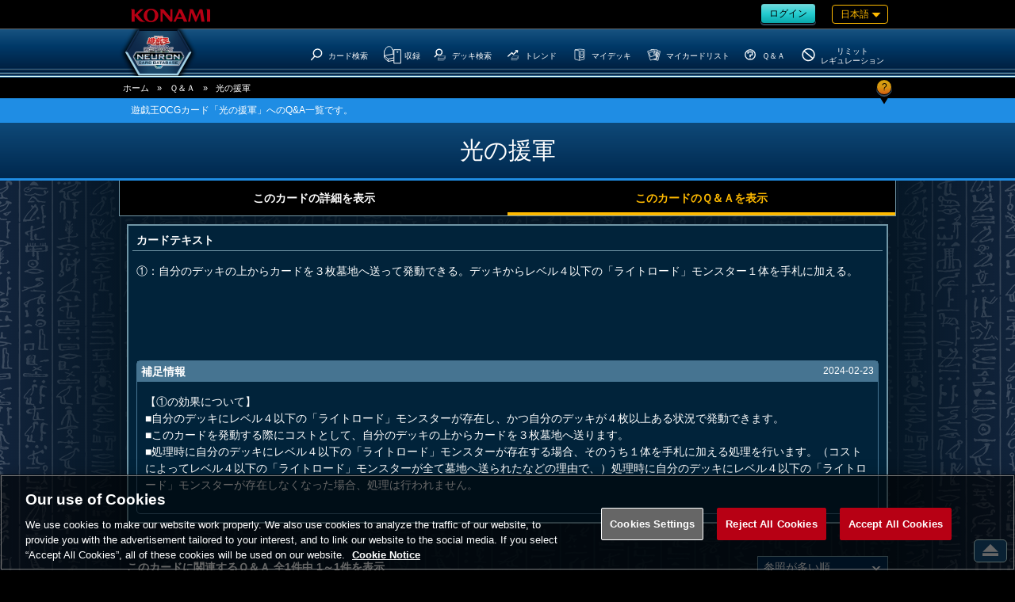

--- FILE ---
content_type: text/html;charset=UTF-8
request_url: https://www.db.yugioh-card.com/yugiohdb/faq_search.action?ope=4&cid=7868&request_locale=ja
body_size: 13702
content:


<!-- ///FaqResultOfCard  -->




<!DOCTYPE html>
<html>
<head>



<!-- ///MetaFaqResultOfCard  -->

	

<!-- ///MetaComon  -->

	
	<meta http-equiv="x-ua-compatible" content="IE=10" >
	<meta http-equiv="x-ua-compatible" content="IE=EmulateIE10" >

	<meta http-equiv="content-type" content="text/html; charset=UTF-8">
	<meta http-equiv="Content-Language" content="ja">
	<meta http-equiv="Content-Style-Type" content="text/css">
	<meta http-equiv="Content-Script-Type" content="text/javascript">
	<meta http-equiv="imagetoolbar" content="no">
	<meta name="format-detection" content="telephone=no">

	<meta property="og:site_name" content="遊戯王ニューロン(オフィシャルカードゲーム カードデータベース)">

	<meta property="og:image" content="http://www.db.yugioh-card.com/sns/logo_ocg_f.png" />
	<meta property="og:type" content="product" />
	<meta property="og:locale" content="ja_JP" />

	<meta name="twitter:card" content="summary"/>

	<meta name="twitter:image" content="http://www.db.yugioh-card.com/sns/logo_ocg_t.png" />
	<script type="text/javascript" src="/yugiohdb/ga.js"></script>
	<meta name="copyright" content="KONAMI">
	<link rel="shortcut icon" href="external/image/yugioh.ico">
	<link rel="apple-touch-icon" href="external/image/apple-touch-icon.png">

	<meta name="viewport" content="width=device-width, user-scalable=no, initial-scale=1, maximum-scale=1">

	

<!-- ///Keywords  -->



	

<!-- ///MetaRealURL  -->


	



	<meta name="keywords" content="光の援軍,Q&A,FAQ,遊戯王,デッキ,デュエルモンスターズ,VRAINS,ヴレインズ,禁止,制限,パック,禁止カード,カード,カードリスト,収録,ルール,OCG,コナミ,KONAMI">
	<meta name="description" content="光の援軍,遊戯王OCGカード「光の援軍」へのQ&A一覧です。遊戯王ニューロン(オフィシャルカードゲーム カードデータベース)は、遊戯王 オフィシャルカードゲーム デュエルモンスターズのコナミ公式サイトです。">
	<meta name="title" content="光の援軍,光の援軍 | カードに関連するＱ＆Ａ | 遊戯王ニューロン(オフィシャルカードゲーム カードデータベース)">
	<meta property="og:title" content="光の援軍,光の援軍 | カードに関連するＱ＆Ａ | 遊戯王ニューロン(オフィシャルカードゲーム カードデータベース)">
	<meta property="og:description" content="光の援軍,遊戯王OCGカード「光の援軍」へのQ&A一覧です。遊戯王ニューロン(オフィシャルカードゲーム カードデータベース)は、遊戯王 オフィシャルカードゲーム デュエルモンスターズのコナミ公式サイトです。" />
	<meta name="twitter:title" content="光の援軍,光の援軍 | カードに関連するＱ＆Ａ | 遊戯王ニューロン(オフィシャルカードゲーム カードデータベース)" />
	<meta name="twitter:description" content="光の援軍,遊戯王OCGカード「光の援軍」へのQ&A一覧です。遊戯王ニューロン(オフィシャルカードゲーム カードデータベース)は、遊戯王 オフィシャルカードゲーム デュエルモンスターズのコナミ公式サイトです。" />



	<meta property="og:url" content="https%3A%2F%2Fwww.db.yugioh-card.com%2Fyugiohdb%2Ffaq_search.action%3Fope%3D4%26cid%3D7868%26stype%3D2%26sort%3D1%26page%3D1%26rp%3D10%26request_locale%3Dja"/>
	<meta name="twitter:url" content="https%3A%2F%2Fwww.db.yugioh-card.com%2Fyugiohdb%2Ffaq_search.action%3Fope%3D4%26cid%3D7868%26stype%3D2%26sort%3D1%26page%3D1%26rp%3D10%26request_locale%3Dja" />




<!-- ///MetaRealURL  -->


	

	
		<title>光の援軍 | カードに関連するＱ＆Ａ | 遊戯王ニューロン(オフィシャルカードゲーム カードデータベース)</title>
	
	



<!-- ///Js  -->

<!--[if lt IE 9]>
	<script type="text/javascript" src="external/html5/js/html5shiv.js"></script>
<![endif]-->
	<script type="text/javascript" src="external/jquery/jquery-3.6.0.js"></script>

	<script type="text/javascript" src="external/jquery/jquery-ui-1.13.1.custom/jquery-ui.js"></script>

	<script type="text/javascript" src="external/js/common.js"></script>

	<script type="text/javascript" src="external/jquery/scrolltopcontrol.js"></script>





<!-- ///Css  -->

	<!--link type="text/css" rel="stylesheet" href="external/jquery/jquery-ui-1.8.16.custom/css/ui-lightness/jquery-ui-1.8.16.custom.css"-->
	<link type="text/css" rel="stylesheet" href="external/jquery/jquery-ui-1.13.1.custom/jquery-ui.css">

	<link type="text/css" rel="stylesheet" href="external/css/common.css?20171030">
	<link type="text/css" rel="stylesheet" href="external/css/css_headerfooter.css?20171030">
	<link type="text/css" rel="stylesheet" href="external/css/css_yugiohdb.css?20171030">

	<link rel="stylesheet" type="text/css" href="external/css/FaqResultByTextAndTag.css">
	<link rel="stylesheet" type="text/css" href="external/css/FaqResultOfCard.css">

	<script type="text/javascript">
	<!--

	$(function(){
		
		$('#sort').val('1');

		
		$('#sort').change(function(value, label) {
			var value = $(this).val();
			
			location.href = '/yugiohdb/faq_search.action'
				+ '?ope=4'
				+ '&cid=7868'
				+ '&sort=' + encodeURIComponent($('#sort').val());
		});

		
		$('#text_qa').val("2");
		$('#text_qa').change(function(value, label) {
			var value = $(this).val();
			switch (value) {
				case '1':
					var url = '/yugiohdb/card_search.action?ope=2&cid=7868';
					break;
				case '2':
					var url = '/yugiohdb/faq_search.action?ope=4&cid=7868';
					break;
			}
			window.location.href = url;
		});
		$('.tablink li.2').addClass("now");
		$('.tablink li').click(function(){
			$('.tablink li').removeClass("now");
			clm = $(this).attr("class");
			$('#text_qa').val(clm);
			$('#text_qa').trigger('change');
		});
	});

	
	function ChangePage(page) {
		location.href = '/yugiohdb/faq_search.action'
						+ '?ope=4'
						+ '&cid=7868'
						+ '&sort=1'
						+ '&page=' + page;
	}

	//-->
	</script>
</head>



	

<!-- ///Header  -->

<body class="ja">
	<script type="text/javascript">
	<!--
	$(function(){

		
		$('.rush').remove();


	

	});


	//-->
	</script>
<div id="wrapper">
	<header>
		<div id="header_meta">
			<a href="https://www.konami.com/games/jp/ja/" target="_blank"><img src="https://www.yugioh-card.com/ci/logo/konami_logo_normal.png" alt="KONAMI" id="konami" class="ui-draggable"></a>
			<div class="roginlanguage">

				<div id="roginlogout">
	
	
					
					<a class="btn my" href="/yugiohdb/member_login.action"><span>ログイン</span></a>
	
	
	
				</div>
				
				<nav id="language">
					
					<div id="nowlanguage" class="waku orn">
						日本語
						
						
						
						
						
				 		
				 		
				 		
				 		
					</div>
					
					<div id="lang_mane">
						<div class="rush">
							<ul>
								<li><a href="javascript:ChangeLanguage('ja')" class="current">日本語</a></li>
								<li><a href="javascript:ChangeLanguage('ko')" >한글</a></li>
							</ul>
						</div>
						<div class="ocg ocgtcg">
							<p>OCG</p>
							<ul>
								<li><a href="javascript:ChangeLanguage('ja')" class="current">日本語</a></li>
								<li><a href="javascript:ChangeLanguage('ko')" >한글</a></li>
								<li class="ae"><a href="javascript:ChangeLanguage('ae')" >English(Asia)</a></li>
								<li class="cn"><a href="javascript:ChangeLanguage('cn')" >簡体字</a></li>
							</ul>
						</div>
						<div class="ocg ocgtcg">
							<p>TCG</p>
							<ul>
								<li><a href="javascript:ChangeLanguage('en')" >English</a></li>
								<li><a href="javascript:ChangeLanguage('de')" >Deutsch</a></li>
								<li><a href="javascript:ChangeLanguage('fr')" >Fran&ccedil;ais</a></li>
								<li><a href="javascript:ChangeLanguage('it')" >Italiano</a></li>
								<li><a href="javascript:ChangeLanguage('es')" >Espa&ntilde;ol</a></li>
								<li><a href="javascript:ChangeLanguage('pt')" >Portugues</a></li>
							</ul>
						</div>

					</div>
				</nav>

			</div>
		</div><!--#header_meta-->


		<div id="header_menu">
			<nav>
				
				<div class="logo">
					<a href="/yugiohdb/"><h1>遊戯王ニューロン(オフィシャルカードゲーム カードデータベース)</h1></a>
				</div>
				
				<div id="spnav_btn"><svg xmlns="http://www.w3.org/2000/svg" viewBox="0 0 41.59 31"><defs></defs><path  d="M2.63,0H39a2.64,2.64,0,0,1,2.64,2.63h0A2.63,2.63,0,0,1,39,5.26H2.63A2.63,2.63,0,0,1,0,2.63H0A2.63,2.63,0,0,1,2.63,0Z"/><path  d="M2.63,12.87H39a2.64,2.64,0,0,1,2.64,2.63h0A2.64,2.64,0,0,1,39,18.13H2.63A2.63,2.63,0,0,1,0,15.5H0A2.63,2.63,0,0,1,2.63,12.87Z"/><path d="M2.63,25.74H39a2.63,2.63,0,0,1,2.64,2.63h0A2.64,2.64,0,0,1,39,31H2.63A2.63,2.63,0,0,1,0,28.37H0A2.63,2.63,0,0,1,2.63,25.74Z"/></svg></div>
				

<!-- ///nav_m  -->

				<ul class="main_menu">
					
					<li class="menu_top"><a href="/yugiohdb/"><?xml version="1.0" encoding="UTF-8"?><svg id="a" xmlns="http://www.w3.org/2000/svg" viewBox="0 0 42.6 33.7"><path d="M23.4,0h-3.9L0,18l3.5,3.7,4.5-4.2,3,16.2H31.6l3-16.2,4.5,4.2,3.5-3.8L23.4,0Zm-1.8,25.6c-3.9,.1-7-3-7.1-6.9s3-7.1,6.9-7.1,7.1,3.2,7.1,7-3.1,7-6.9,7Z"/></svg><h3>Top</h3></a></li>

					
					<li class="menu_card_search">
						<a class="main" href="/yugiohdb/card_search.action?wname=CardSearch"><?xml version="1.0" encoding="UTF-8"?>
<svg xmlns="http://www.w3.org/2000/svg" version="1.1" viewBox="0 0 500 500">
  <!-- Generator: Adobe Illustrator 28.7.4, SVG Export Plug-In . SVG Version: 1.2.0 Build 166)  -->
  <g>
    <g id="cardssvg">
      <path class="svg_stroke_bold" d="M386.99,88.65c59.21,53.03,64.22,144.02,11.17,203.24-53.03,59.21-144.03,64.22-203.24,11.17-59.21-53.03-64.22-144.03-11.17-203.24,53.03-59.21,144.03-64.22,203.24-11.17h0Z"/>
      <path class="svg_stroke_bold" d="M65.11,448.08l130.1-145.25"/>
    </g>
  </g>
</svg><h3>カード検索</h3></a>

					</li>

					
					<li class="menu_cardlist sab_menu">
						<a class="bg main" href="/yugiohdb/card_list.action?wname=CardSearch">
							<span class="ocg"><?xml version="1.0" encoding="UTF-8"?>
<svg xmlns="http://www.w3.org/2000/svg" version="1.1" viewBox="0 0 500 500">

  <!-- Generator: Adobe Illustrator 28.7.4, SVG Export Plug-In . SVG Version: 1.2.0 Build 166)  -->
  <g>
    <g id="cardlistocgtcgsvg">
      <path id="pass" class="svg_stroke_normal" d="M289.72,331.77l-156.04,33.93-98.64-86.97c-.14-.12-.08-.35.1-.38l231.31-44.82"/>
      <path id="pass-2" data-name="pass" class="svg_stroke_normal" d="M134.59,428.35l-.36-62.64"/>
      <path id="pass-3" data-name="pass" class="svg_stroke_normal" d="M289.72,397.09l-155.31,30.9-100.43-95.6v-189.02l17.62-5.79s29.45-105.01,101.15-102.11c0,0,81.11-5.07,90.53,79.66l19.55.73,4.35,117.32,22.54,9.45"/>
      <path id="pass-4" data-name="pass" class="svg_stroke_normal" d="M287.62,476.19V119.05h178.57v357.14h-178.57ZM379.42,166.08c-7.6,0-13.77,6.16-13.77,13.76s6.16,13.76,13.77,13.76,13.76-6.16,13.76-13.76-6.16-13.76-13.76-13.76Z"/>
    </g>
  </g>
</svg></span>
							<span class="rush"><?xml version="1.0" encoding="UTF-8"?>
<svg xmlns="http://www.w3.org/2000/svg" version="1.1" viewBox="0 0 500 500">
  <!-- Generator: Adobe Illustrator 28.7.4, SVG Export Plug-In . SVG Version: 1.2.0 Build 166)  -->
  <g>
    <g id="cardlistrushsvg">
      <path class="svg_stroke_normal" d="M157.48,49.38l-115.37,9.08c-.24.02-.28.36-.04.43l69.93,20.62h.04l142.44-11.96c.12,0,.13-.18,0-.2l-96.97-17.97h-.03,0Z"/>
      <path class="svg_stroke_normal" d="M111.8,405.59l-70.48-46.17c-.24-.16-.39-.43-.39-.72V59.72c0-.58.56-.99,1.11-.83l69.82,20.58c.1.03.21.04.32.03l142.1-11.94c.51-.04.94.36.94.86v306.39c0,.41-.29.76-.69.85l-142.07,30.04c-.23.05-.46,0-.65-.12h0Z"/>
      <path class="svg_stroke_normal" d="M112.01,79.52l.09,326.26"/>
      <path class="svg_stroke_normal" d="M278.71,452.38V95.24h178.57v357.14h-178.57ZM370.51,142.27c-7.6,0-13.77,6.16-13.77,13.76s6.16,13.76,13.77,13.76,13.76-6.16,13.76-13.76-6.16-13.76-13.76-13.76Z"/>
    </g>
  </g>
</svg></span>
							<h3>収録</h3>
						</a>
						<ul>
							<li><a href="/yugiohdb/card_list.action?clm=3&wname=CardSearch">公開日の新しい順</a></li>
							<li><a href="/yugiohdb/card_list.action?clm=1&wname=CardSearch">カテゴリー順</a></li>
							
				
							<li><a href="/yugiohdb/card_calendar.action">カード誕生日</a></li>
				
						</ul>
					</li>

					
					<li class="menu_decks">
						<a href="/yugiohdb/deck_search.action?wname=MemberDeck"><?xml version="1.0" encoding="UTF-8"?>
<svg xmlns="http://www.w3.org/2000/svg" version="1.1" viewBox="0 0 500 500">
  <!-- Generator: Adobe Illustrator 28.7.4, SVG Export Plug-In . SVG Version: 1.2.0 Build 166)  -->
  <g>
    <g id="decksvg">
      <path class="svg_stroke_lighter" d="M411.08,369.05h27.7l-64.63,83.33h-202.38l33.53-35.71"/>
      <path class="svg_stroke_lighter" d="M411.08,333.33h27.7l-64.63,83.33h-202.38l33.53-35.71"/>
      <path class="svg_stroke_lighter" d="M250,297.62h188.78l-64.63,83.33h-202.38l78.23-83.33Z"/>
      <path class="svg_stroke_bold" d="M283.54,83.48c42.29,37.88,45.87,102.87,7.98,145.17-37.88,42.29-102.88,45.87-145.17,7.98-42.29-37.88-45.87-102.88-7.98-145.17,37.88-42.29,102.88-45.87,145.17-7.98h0Z"/>
      <path class="svg_stroke_bold" d="M53.63,340.22l92.93-103.75"/>
    </g>
  </g>
</svg><h3>デッキ検索</h3></a>
					</li>

					
			
			
					<li class="menu_trends sab_menu ocg">
						<a class="bg main" href="/yugiohdb/trends_search.action?ope=1"><?xml version="1.0" encoding="UTF-8"?>
<svg xmlns="http://www.w3.org/2000/svg" version="1.1" viewBox="0 0 500 500">
  <!-- Generator: Adobe Illustrator 28.7.4, SVG Export Plug-In . SVG Version: 1.2.0 Build 166)  -->
  <g>
    <g id="trendssvg">
      <path class="svg_stroke_bold" d="M319.81,95.49l77.67,2.33-2.49,77.81"/>
      <path class="svg_stroke_bold" d="M39.07,321.57l150.98-142.19,56.56,60.05,148.07-139.45"/>
      <path class="svg_stroke_lighter" d="M411.08,369.05h27.7l-64.63,83.33h-202.38l33.53-35.71"/>
      <path class="svg_stroke_lighter" d="M411.08,333.33h27.7l-64.63,83.33h-202.38l33.53-35.71"/>
      <path class="svg_stroke_lighter" d="M250,297.62h188.78l-64.63,83.33h-202.38l78.23-83.33Z"/>
    </g>
  </g>
</svg><h3>トレンド</h3></a>
						<ul>
							
							<li><a href="/yugiohdb/trends_search.action?ope=1">人気デッキランキング</a></li>
							
							<li><a href="/yugiohdb/trends_search.action?ope=2">注目カテゴリーランキング</a></li>
						</ul>
					</li>
			
			



	
	
				

					
					<li class="my menu_my_decks">
						<a href="/yugiohdb/member_login.action?wname=MemberDeck"><?xml version="1.0" encoding="UTF-8"?>
<svg xmlns="http://www.w3.org/2000/svg" version="1.1" viewBox="0 0 500 500">
  <!-- Generator: Adobe Illustrator 28.7.4, SVG Export Plug-In . SVG Version: 1.2.0 Build 166)  -->
  <g>
    <g id="MyDecksscg">
      <path id="pass" class="svg_stroke_normal" d="M277.53,128.06l91.52-14.14v142.86l-91.52,14.14v-142.86h0Z"/>
      <path id="pass-2" class="svg_stroke_normal" d="M240.04,453.74l.1-128.18"/>
      <path id="pass-3" class="svg_stroke_normal" d="M408.1,288.91v123.93l-168.06,43.89-157.64-43.45V74.05l175.76-22.2,155.93,18.03-.29,216.51-36.72,7.28-.62,50.44-98.78,20.74.04-51.5-46.91,9.29-.58-218.81-147.82-24.5"/>
    </g>
  </g>
</svg><h3>マイデッキ</h3></a>
					</li>

					
					<li class="my menu_my_cardlist">
						<a href="/yugiohdb/member_login.action?wname=MyCard"><?xml version="1.0" encoding="UTF-8"?>
<svg xmlns="http://www.w3.org/2000/svg" version="1.1" viewBox="0 0 500 500">
  <!-- Generator: Adobe Illustrator 28.7.4, SVG Export Plug-In . SVG Version: 1.2.0 Build 166)  -->
  <g>
    <g id="cardlistsvg">
      <path class="svg_stroke_normal" d="M366.92,116.77l93.49,21.99-70.86,301.3-153.36-36.07M364.38,177.32l-6.1,145.32,21.04,4.95,32.7-139.06-47.64-11.2h0Z"/>
      <path class="svg_stroke_normal" d="M252.76,86.1l115.25,4.84-12.99,309.25-94.07-3.95M152.91,105.73l1-23.78,66.06,2.78M317.05,291.36l6.78.29,6-142.73-58.16-2.44"/>
      <path class="svg_stroke_normal" d="M44.95,139.55l204.49-64.06,92.52,295.37-204.49,64.06L44.95,139.55Z"/>
      <path class="svg_stroke_normal" d="M96.82,185.68l136.33-42.7,42.7,136.33-136.33,42.7-42.7-136.33h0Z"/>
    </g>
  </g>
</svg><h3>マイカードリスト</h3></a>
					</li>
	
	
	

				

					
					<li class="menu_q_a">
						<a href="/yugiohdb/faq_search.action"><?xml version="1.0" encoding="UTF-8"?>
<svg xmlns="http://www.w3.org/2000/svg" version="1.1" viewBox="0 0 500 500">
  <!-- Generator: Adobe Illustrator 28.7.4, SVG Export Plug-In . SVG Version: 1.2.0 Build 166)  -->
  <g>
    <g id="svg_stroke_bold">
      <path class="svg_stroke_bold" d="M251.55,56.58c108.01,0,195.56,87.56,195.56,195.56s-87.56,195.56-195.56,195.56S55.99,360.14,55.99,252.14,143.55,56.58,251.55,56.58Z"/>
      <path class="svg_stroke_bold" d="M250.15,367.71v33.21"/>
      <path class="svg_stroke_bold" d="M164.08,207.45v-64.2h171.25v117.86h-85.18v85.54"/>
    </g>
  </g>
</svg><h3>Ｑ＆Ａ</h3></a>
					</li>
				
					
					<li class="menu_forbidden">
						<a href="/yugiohdb/forbidden_limited.action"><?xml version="1.0" encoding="UTF-8"?>
<svg xmlns="http://www.w3.org/2000/svg" version="1.1" viewBox="0 0 500 500">
  <!-- Generator: Adobe Illustrator 28.7.4, SVG Export Plug-In . SVG Version: 1.2.0 Build 166)  -->
  <g>
    <g id="svg_stroke_boldddensvg">
      <path class="svg_stroke_bold" d="M101.53,126.77l299.51,251.32"/>
      <path class="svg_stroke_bold" d="M251.55,56.58c108.01,0,195.56,87.56,195.56,195.56s-87.56,195.56-195.56,195.56S55.99,360.14,55.99,252.14,143.55,56.58,251.55,56.58Z"/>
    </g>
  </g>
</svg><h3><span class="type1">リミットレギュレーション</span><span class="type2">リミット<br />レギュレーション</span></h3></a>
					</li>

				</ul><!--#main_menu-->


			</nav>
		</div><!-- #header_menu-->
	</header>
	<div id="spnav">
		<ul class="main_menu">

	
	
			<li class="rogout">
				
					
				
				<a class="btn hex my" href="/yugiohdb/member_login.action"><span>ログイン</span></a>
			</li>
	
	
	
		</ul>
		

<!-- ///nav_m  -->

				<ul class="main_menu">
					
					<li class="menu_top"><a href="/yugiohdb/"><?xml version="1.0" encoding="UTF-8"?><svg id="a" xmlns="http://www.w3.org/2000/svg" viewBox="0 0 42.6 33.7"><path d="M23.4,0h-3.9L0,18l3.5,3.7,4.5-4.2,3,16.2H31.6l3-16.2,4.5,4.2,3.5-3.8L23.4,0Zm-1.8,25.6c-3.9,.1-7-3-7.1-6.9s3-7.1,6.9-7.1,7.1,3.2,7.1,7-3.1,7-6.9,7Z"/></svg><h3>Top</h3></a></li>

					
					<li class="menu_card_search">
						<a class="main" href="/yugiohdb/card_search.action?wname=CardSearch"><?xml version="1.0" encoding="UTF-8"?>
<svg xmlns="http://www.w3.org/2000/svg" version="1.1" viewBox="0 0 500 500">
  <!-- Generator: Adobe Illustrator 28.7.4, SVG Export Plug-In . SVG Version: 1.2.0 Build 166)  -->
  <g>
    <g id="cardssvg">
      <path class="svg_stroke_bold" d="M386.99,88.65c59.21,53.03,64.22,144.02,11.17,203.24-53.03,59.21-144.03,64.22-203.24,11.17-59.21-53.03-64.22-144.03-11.17-203.24,53.03-59.21,144.03-64.22,203.24-11.17h0Z"/>
      <path class="svg_stroke_bold" d="M65.11,448.08l130.1-145.25"/>
    </g>
  </g>
</svg><h3>カード検索</h3></a>

					</li>

					
					<li class="menu_cardlist sab_menu">
						<a class="bg main" href="/yugiohdb/card_list.action?wname=CardSearch">
							<span class="ocg"><?xml version="1.0" encoding="UTF-8"?>
<svg xmlns="http://www.w3.org/2000/svg" version="1.1" viewBox="0 0 500 500">

  <!-- Generator: Adobe Illustrator 28.7.4, SVG Export Plug-In . SVG Version: 1.2.0 Build 166)  -->
  <g>
    <g id="cardlistocgtcgsvg">
      <path id="pass" class="svg_stroke_normal" d="M289.72,331.77l-156.04,33.93-98.64-86.97c-.14-.12-.08-.35.1-.38l231.31-44.82"/>
      <path id="pass-2" data-name="pass" class="svg_stroke_normal" d="M134.59,428.35l-.36-62.64"/>
      <path id="pass-3" data-name="pass" class="svg_stroke_normal" d="M289.72,397.09l-155.31,30.9-100.43-95.6v-189.02l17.62-5.79s29.45-105.01,101.15-102.11c0,0,81.11-5.07,90.53,79.66l19.55.73,4.35,117.32,22.54,9.45"/>
      <path id="pass-4" data-name="pass" class="svg_stroke_normal" d="M287.62,476.19V119.05h178.57v357.14h-178.57ZM379.42,166.08c-7.6,0-13.77,6.16-13.77,13.76s6.16,13.76,13.77,13.76,13.76-6.16,13.76-13.76-6.16-13.76-13.76-13.76Z"/>
    </g>
  </g>
</svg></span>
							<span class="rush"><?xml version="1.0" encoding="UTF-8"?>
<svg xmlns="http://www.w3.org/2000/svg" version="1.1" viewBox="0 0 500 500">
  <!-- Generator: Adobe Illustrator 28.7.4, SVG Export Plug-In . SVG Version: 1.2.0 Build 166)  -->
  <g>
    <g id="cardlistrushsvg">
      <path class="svg_stroke_normal" d="M157.48,49.38l-115.37,9.08c-.24.02-.28.36-.04.43l69.93,20.62h.04l142.44-11.96c.12,0,.13-.18,0-.2l-96.97-17.97h-.03,0Z"/>
      <path class="svg_stroke_normal" d="M111.8,405.59l-70.48-46.17c-.24-.16-.39-.43-.39-.72V59.72c0-.58.56-.99,1.11-.83l69.82,20.58c.1.03.21.04.32.03l142.1-11.94c.51-.04.94.36.94.86v306.39c0,.41-.29.76-.69.85l-142.07,30.04c-.23.05-.46,0-.65-.12h0Z"/>
      <path class="svg_stroke_normal" d="M112.01,79.52l.09,326.26"/>
      <path class="svg_stroke_normal" d="M278.71,452.38V95.24h178.57v357.14h-178.57ZM370.51,142.27c-7.6,0-13.77,6.16-13.77,13.76s6.16,13.76,13.77,13.76,13.76-6.16,13.76-13.76-6.16-13.76-13.76-13.76Z"/>
    </g>
  </g>
</svg></span>
							<h3>収録</h3>
						</a>
						<ul>
							<li><a href="/yugiohdb/card_list.action?clm=3&wname=CardSearch">公開日の新しい順</a></li>
							<li><a href="/yugiohdb/card_list.action?clm=1&wname=CardSearch">カテゴリー順</a></li>
							
				
							<li><a href="/yugiohdb/card_calendar.action">カード誕生日</a></li>
				
						</ul>
					</li>

					
					<li class="menu_decks">
						<a href="/yugiohdb/deck_search.action?wname=MemberDeck"><?xml version="1.0" encoding="UTF-8"?>
<svg xmlns="http://www.w3.org/2000/svg" version="1.1" viewBox="0 0 500 500">
  <!-- Generator: Adobe Illustrator 28.7.4, SVG Export Plug-In . SVG Version: 1.2.0 Build 166)  -->
  <g>
    <g id="decksvg">
      <path class="svg_stroke_lighter" d="M411.08,369.05h27.7l-64.63,83.33h-202.38l33.53-35.71"/>
      <path class="svg_stroke_lighter" d="M411.08,333.33h27.7l-64.63,83.33h-202.38l33.53-35.71"/>
      <path class="svg_stroke_lighter" d="M250,297.62h188.78l-64.63,83.33h-202.38l78.23-83.33Z"/>
      <path class="svg_stroke_bold" d="M283.54,83.48c42.29,37.88,45.87,102.87,7.98,145.17-37.88,42.29-102.88,45.87-145.17,7.98-42.29-37.88-45.87-102.88-7.98-145.17,37.88-42.29,102.88-45.87,145.17-7.98h0Z"/>
      <path class="svg_stroke_bold" d="M53.63,340.22l92.93-103.75"/>
    </g>
  </g>
</svg><h3>デッキ検索</h3></a>
					</li>

					
			
			
					<li class="menu_trends sab_menu ocg">
						<a class="bg main" href="/yugiohdb/trends_search.action?ope=1"><?xml version="1.0" encoding="UTF-8"?>
<svg xmlns="http://www.w3.org/2000/svg" version="1.1" viewBox="0 0 500 500">
  <!-- Generator: Adobe Illustrator 28.7.4, SVG Export Plug-In . SVG Version: 1.2.0 Build 166)  -->
  <g>
    <g id="trendssvg">
      <path class="svg_stroke_bold" d="M319.81,95.49l77.67,2.33-2.49,77.81"/>
      <path class="svg_stroke_bold" d="M39.07,321.57l150.98-142.19,56.56,60.05,148.07-139.45"/>
      <path class="svg_stroke_lighter" d="M411.08,369.05h27.7l-64.63,83.33h-202.38l33.53-35.71"/>
      <path class="svg_stroke_lighter" d="M411.08,333.33h27.7l-64.63,83.33h-202.38l33.53-35.71"/>
      <path class="svg_stroke_lighter" d="M250,297.62h188.78l-64.63,83.33h-202.38l78.23-83.33Z"/>
    </g>
  </g>
</svg><h3>トレンド</h3></a>
						<ul>
							
							<li><a href="/yugiohdb/trends_search.action?ope=1">人気デッキランキング</a></li>
							
							<li><a href="/yugiohdb/trends_search.action?ope=2">注目カテゴリーランキング</a></li>
						</ul>
					</li>
			
			



	
	
				

					
					<li class="my menu_my_decks">
						<a href="/yugiohdb/member_login.action?wname=MemberDeck"><?xml version="1.0" encoding="UTF-8"?>
<svg xmlns="http://www.w3.org/2000/svg" version="1.1" viewBox="0 0 500 500">
  <!-- Generator: Adobe Illustrator 28.7.4, SVG Export Plug-In . SVG Version: 1.2.0 Build 166)  -->
  <g>
    <g id="MyDecksscg">
      <path id="pass" class="svg_stroke_normal" d="M277.53,128.06l91.52-14.14v142.86l-91.52,14.14v-142.86h0Z"/>
      <path id="pass-2" class="svg_stroke_normal" d="M240.04,453.74l.1-128.18"/>
      <path id="pass-3" class="svg_stroke_normal" d="M408.1,288.91v123.93l-168.06,43.89-157.64-43.45V74.05l175.76-22.2,155.93,18.03-.29,216.51-36.72,7.28-.62,50.44-98.78,20.74.04-51.5-46.91,9.29-.58-218.81-147.82-24.5"/>
    </g>
  </g>
</svg><h3>マイデッキ</h3></a>
					</li>

					
					<li class="my menu_my_cardlist">
						<a href="/yugiohdb/member_login.action?wname=MyCard"><?xml version="1.0" encoding="UTF-8"?>
<svg xmlns="http://www.w3.org/2000/svg" version="1.1" viewBox="0 0 500 500">
  <!-- Generator: Adobe Illustrator 28.7.4, SVG Export Plug-In . SVG Version: 1.2.0 Build 166)  -->
  <g>
    <g id="cardlistsvg">
      <path class="svg_stroke_normal" d="M366.92,116.77l93.49,21.99-70.86,301.3-153.36-36.07M364.38,177.32l-6.1,145.32,21.04,4.95,32.7-139.06-47.64-11.2h0Z"/>
      <path class="svg_stroke_normal" d="M252.76,86.1l115.25,4.84-12.99,309.25-94.07-3.95M152.91,105.73l1-23.78,66.06,2.78M317.05,291.36l6.78.29,6-142.73-58.16-2.44"/>
      <path class="svg_stroke_normal" d="M44.95,139.55l204.49-64.06,92.52,295.37-204.49,64.06L44.95,139.55Z"/>
      <path class="svg_stroke_normal" d="M96.82,185.68l136.33-42.7,42.7,136.33-136.33,42.7-42.7-136.33h0Z"/>
    </g>
  </g>
</svg><h3>マイカードリスト</h3></a>
					</li>
	
	
	

				

					
					<li class="menu_q_a">
						<a href="/yugiohdb/faq_search.action"><?xml version="1.0" encoding="UTF-8"?>
<svg xmlns="http://www.w3.org/2000/svg" version="1.1" viewBox="0 0 500 500">
  <!-- Generator: Adobe Illustrator 28.7.4, SVG Export Plug-In . SVG Version: 1.2.0 Build 166)  -->
  <g>
    <g id="svg_stroke_bold">
      <path class="svg_stroke_bold" d="M251.55,56.58c108.01,0,195.56,87.56,195.56,195.56s-87.56,195.56-195.56,195.56S55.99,360.14,55.99,252.14,143.55,56.58,251.55,56.58Z"/>
      <path class="svg_stroke_bold" d="M250.15,367.71v33.21"/>
      <path class="svg_stroke_bold" d="M164.08,207.45v-64.2h171.25v117.86h-85.18v85.54"/>
    </g>
  </g>
</svg><h3>Ｑ＆Ａ</h3></a>
					</li>
				
					
					<li class="menu_forbidden">
						<a href="/yugiohdb/forbidden_limited.action"><?xml version="1.0" encoding="UTF-8"?>
<svg xmlns="http://www.w3.org/2000/svg" version="1.1" viewBox="0 0 500 500">
  <!-- Generator: Adobe Illustrator 28.7.4, SVG Export Plug-In . SVG Version: 1.2.0 Build 166)  -->
  <g>
    <g id="svg_stroke_boldddensvg">
      <path class="svg_stroke_bold" d="M101.53,126.77l299.51,251.32"/>
      <path class="svg_stroke_bold" d="M251.55,56.58c108.01,0,195.56,87.56,195.56,195.56s-87.56,195.56-195.56,195.56S55.99,360.14,55.99,252.14,143.55,56.58,251.55,56.58Z"/>
    </g>
  </g>
</svg><h3><span class="type1">リミットレギュレーション</span><span class="type2">リミット<br />レギュレーション</span></h3></a>
					</li>

				</ul><!--#main_menu-->

		<div class="close"><span>&#10005;</span>閉じる</div>
	</div>
	<div id="bg">



	<nav id="pan_nav"><div>
		<ul>
			<li><a href="/yugiohdb/">ホーム</a></li><!--
		 --><li>&raquo;</li><!--
		 --><li><a href="/yugiohdb/faq_search.action">Ｑ＆Ａ</a></li><!--
		 --><li>&raquo;</li><!--

		 --><li>光の援軍</li>


		</ul>
		<div class="btn hex orn"><span>?</span></div>
	</div></nav><!--#pan_nav-->



	

<!-- ///MsgFaqResultOfCard  -->

	<nav id="title_msg">
		<span>遊戯王OCGカード「光の援軍」へのQ&A一覧です。</span>
	</nav>



		<header id="broad_title">
			<div>
				<h1>
					光の援軍
				</h1>
			</div>
		</header>

<div id="main980">
	<article>



		<div  class="tablink" >
			<ul>
				<li class="1"><span>このカードの詳細を表示</span></li>
				<li class="2"><span>このカードのＱ＆Ａを表示</span></li>
			</ul>
			<select id="text_qa" name="text_qa" >
				<option value="1">このカードの詳細を表示</option>
				<option value="2">このカードのＱ＆Ａを表示</option>
			</select>
		</div>



		<div id="article_body">




	

			<div id="card_info" class="qa_text_area">
				<div id="card_info_title" class="title">
					カードテキスト
				</div>
				<div id="card_text" class="text">
					①：自分のデッキの上からカードを３枚墓地へ送って発動できる。デッキからレベル４以下の「ライトロード」モンスター１体を手札に加える。
				</div>

	
				<div class="supplement">
					<div id="card_info_title" class="title">
						<span>補足情報</span>
						<span class="update ">2024-02-23</span>
					</div>
					<div id="supplement" class="text">
						【①の効果について】<br>■自分のデッキにレベル４以下の「ライトロード」モンスターが存在し、かつ自分のデッキが４枚以上ある状況で発動できます。<br>■このカードを発動する際にコストとして、自分のデッキの上からカードを３枚墓地へ送ります。<br>■処理時に自分のデッキにレベル４以下の「ライトロード」モンスターが存在する場合、そのうち１体を手札に加える処理を行います。（コストによってレベル４以下の「ライトロード」モンスターが全て墓地へ送られたなどの理由で、）処理時に自分のデッキにレベル４以下の「ライトロード」モンスターが存在しなくなった場合、処理は行われません。
					</div>
				</div>
	
			</div><!--#card_info-->

	

<!--シェア追加-->
<div id="fb-root"></div>
<script>(function(d, s, id) {
  var js, fjs = d.getElementsByTagName(s)[0];
  if (d.getElementById(id)) return;
  js = d.createElement(s); js.id = id;
  js.src = "//connect.facebook.net/ja_JP/sdk.js#xfbml=1&version=v2.9";
  fjs.parentNode.insertBefore(js, fjs);
}(document, 'script', 'facebook-jssdk'));
</script>
<!--シェア追加-->
	<div class="sns_btn">
		<div class="sns">
			
			<iframe src="//platform.twitter.com/widgets/tweet_button.html?url=https%3A%2F%2Fwww.db.yugioh-card.com%2Fyugiohdb%2Ffaq_search.action%3Fope%3D4%26cid%3D7868%26stype%3D2%26sort%3D1%26page%3D1%26rp%3D10%26request_locale%3Dja&amp;lang=ja&amp;count=horizontal&amp;hashtags=YugiohDB_JP" scrolling="no" frameborder="0" style="border:none; overflow:hidden; width:100px; height:20px;" allowTransparency="true"></iframe>

			
			<iframe src="//www.facebook.com/plugins/like.php?href=https%3A%2F%2Fwww.db.yugioh-card.com%2Fyugiohdb%2Ffaq_search.action%3Fope%3D4%26cid%3D7868%26stype%3D2%26sort%3D1%26page%3D1%26rp%3D10%26request_locale%3Dja&amp;send=false&amp;layout=button_count&amp;show_faces=false&amp;action=like&amp;colorscheme=light&amp;locale=ja_JP" scrolling="no" frameborder="0" style="border:none; overflow:hidden; width:100px; height:20px;" allowTransparency="true"></iframe>

			
			<div class="fb-share-button" data-href="https://www.db.yugioh-card.com/yugiohdb/faq_search.action?ope=4&cid=7868&stype=2&sort=1&page=1&rp=10&request_locale=ja" data-layout="button_count" data-size="small" ></div>

			
			<div class="line-it-button" style="display: none;" data-lang="ja" data-type="share-a" data-url="https://www.db.yugioh-card.com/yugiohdb/faq_search.action?ope=4&cid=7868&stype=2&sort=1&page=1&rp=10&request_locale=ja"></div>
			<script src="https://d.line-scdn.net/r/web/social-plugin/js/thirdparty/loader.min.js" async="async" defer="defer"></script>
		</div>
	</div>











	<!-- a href="/yugiohdb/card_search.action?ope=2&cid=7868" id="to_detail"><b>このカードの<br>詳細を表示</b></a -->










	<div class="sort_set">
		<div class="text">
			このカードに関連するＱ＆Ａ 全1件中 1～1件を表示
		</div>
		<div class="pulldown">
			<span class="select_df">
				<select id="sort" >
					<option value="1">参照が多い順</option>
					<option value="2">更新日時が新しい順</option>
				</select>
			</span>
		</div>
	</div>











<!-- ///FaqsearchData  -->

	<script type="text/javascript">
	<!--

	$(function(){
		
		$('.t_row').click(function() {
			location.href = $('.link_value', this).val();
		});
	});

	//-->
	</script>



	<div id="deck_list" class="list">
		<div class="t_body">

	
			<div class="t_row">
				<div class="inside">
					<div  class="dack_set flex_1">
						
						<div class="dack_name">
							<span class="name">「次元の裂け目」の効果が適用されている場合、「光の援軍」を発動できますか？</span>
						</div>
						
						<div class="text">
							<div class="tag_name "><span>魔法</span></div>
		
		
						</div>
					</div>
					<div class="div date">
						<span >
							<span >更新日:</span>
							2024-09-23
						</span>
					</div>
				</div>
				<input type="hidden" class="link_value" value="/yugiohdb/faq_search.action?ope=5&fid=9234&keyword=&tag=-1">
			</div>
	
		</div><!-- .t_body -->
	</div><!-- #deck_list  .list-->











<!-- ///count  -->


	<div class="page_num ">

	
	
		
			<p class="nowpage">1</p>
		
		
	
	

	</div>





		</div><!--#article_body-->
	</article>





<!-- ///Footer  -->

	</div><!--#bg--></div><!--#main980-->

	

<!-- ///MsgHome  -->

	
		<nav id="title_top_msg" class="nav_home">
				<div class="title_btn rush">
					<div class="titleset">
						<div class="sankaku"></div>
						<div class="title"><span>&and;</span>遊戯王ニューロン(オフィシャルカードゲーム カードデータベース)とは<span>&and;</span></div>
						<div class="sankaku"></div>
					</div>
					<div class="tokki"></div>
					<div class="tokki2"></div>
				</div>
			<div class="in_bg">
				<div class="title_btn ocg">
					<span class="title">遊戯王ニューロン(オフィシャルカードゲーム カードデータベース)とは</span>
					<div class="batu"><span>&and;</span></div>
				</div>
				<div class="in">
					<div class="in_btn">
						<p>遊戯王 オフィシャルカードゲーム デュエルモンスターズの公式サイトです。<br>全ての遊戯王OCGカードを検索したり、詳細なルールや禁止・制限カードを参照する事ができます。<br>また、自分が持っているカードやデッキをマイデッキに登録して管理したり、公開されているデッキレシピを検索して自分のデッキ構築の参考にする事ができます。</p>
						<a class="btn" href="https://www.yugioh-card.com/japan/howto/" target="_blank">
							<img class="ocg" src="external/image/ja/00_logo_ocgtcg.png" />
							<img class="rush" src="external/image/ja/00_logo_rush.png" />
							<span>遊び方はこちら</span>
						</a>
					</div>


					<div id="nav_bottom">
						
						<a class="top_main_card_search" href="/yugiohdb/card_search.action">
							<div class="tex_top">
								<span class="icon"><?xml version="1.0" encoding="UTF-8"?>
<svg xmlns="http://www.w3.org/2000/svg" version="1.1" viewBox="0 0 500 500">
  <!-- Generator: Adobe Illustrator 28.7.4, SVG Export Plug-In . SVG Version: 1.2.0 Build 166)  -->
  <g>
    <g id="cardssvg">
      <path class="svg_stroke_bold" d="M386.99,88.65c59.21,53.03,64.22,144.02,11.17,203.24-53.03,59.21-144.03,64.22-203.24,11.17-59.21-53.03-64.22-144.03-11.17-203.24,53.03-59.21,144.03-64.22,203.24-11.17h0Z"/>
      <path class="svg_stroke_bold" d="M65.11,448.08l130.1-145.25"/>
    </g>
  </g>
</svg></span>
								<h3>カード検索</h3>
							</div>
							<div class="tex_bottom">
								遊戯王OCGの全てのカードを検索することができます。カードの詳細画面から、そのカードを使用したデッキ検索をすることができます。公開日よりカード検索ができるようになります。
							</div>
						</a>

						
						<a class="top_main_cardlist" href="/yugiohdb/card_list.action">
							<div class="tex_top">
								<span class="icon ocg"><?xml version="1.0" encoding="UTF-8"?>
<svg xmlns="http://www.w3.org/2000/svg" version="1.1" viewBox="0 0 500 500">

  <!-- Generator: Adobe Illustrator 28.7.4, SVG Export Plug-In . SVG Version: 1.2.0 Build 166)  -->
  <g>
    <g id="cardlistocgtcgsvg">
      <path id="pass" class="svg_stroke_normal" d="M289.72,331.77l-156.04,33.93-98.64-86.97c-.14-.12-.08-.35.1-.38l231.31-44.82"/>
      <path id="pass-2" data-name="pass" class="svg_stroke_normal" d="M134.59,428.35l-.36-62.64"/>
      <path id="pass-3" data-name="pass" class="svg_stroke_normal" d="M289.72,397.09l-155.31,30.9-100.43-95.6v-189.02l17.62-5.79s29.45-105.01,101.15-102.11c0,0,81.11-5.07,90.53,79.66l19.55.73,4.35,117.32,22.54,9.45"/>
      <path id="pass-4" data-name="pass" class="svg_stroke_normal" d="M287.62,476.19V119.05h178.57v357.14h-178.57ZM379.42,166.08c-7.6,0-13.77,6.16-13.77,13.76s6.16,13.76,13.77,13.76,13.76-6.16,13.76-13.76-6.16-13.76-13.76-13.76Z"/>
    </g>
  </g>
</svg></span>
								<span class="icon rush"><?xml version="1.0" encoding="UTF-8"?>
<svg xmlns="http://www.w3.org/2000/svg" version="1.1" viewBox="0 0 500 500">
  <!-- Generator: Adobe Illustrator 28.7.4, SVG Export Plug-In . SVG Version: 1.2.0 Build 166)  -->
  <g>
    <g id="cardlistrushsvg">
      <path class="svg_stroke_normal" d="M157.48,49.38l-115.37,9.08c-.24.02-.28.36-.04.43l69.93,20.62h.04l142.44-11.96c.12,0,.13-.18,0-.2l-96.97-17.97h-.03,0Z"/>
      <path class="svg_stroke_normal" d="M111.8,405.59l-70.48-46.17c-.24-.16-.39-.43-.39-.72V59.72c0-.58.56-.99,1.11-.83l69.82,20.58c.1.03.21.04.32.03l142.1-11.94c.51-.04.94.36.94.86v306.39c0,.41-.29.76-.69.85l-142.07,30.04c-.23.05-.46,0-.65-.12h0Z"/>
      <path class="svg_stroke_normal" d="M112.01,79.52l.09,326.26"/>
      <path class="svg_stroke_normal" d="M278.71,452.38V95.24h178.57v357.14h-178.57ZM370.51,142.27c-7.6,0-13.77,6.16-13.77,13.76s6.16,13.76,13.77,13.76,13.76-6.16,13.76-13.76-6.16-13.76-13.76-13.76Z"/>
    </g>
  </g>
</svg></span>
								<h3>収録</h3>
							</div>
							<div class="tex_bottom">
								遊戯王OCGカードを、収録べつ(商品/特典など)に閲覧することができます。<br>商品の公開日より最新情報として掲載しています。
							</div>
						</a>

						
						<a class="top_main_decks" href="/yugiohdb/deck_search.action">
							<div class="tex_top">
								<span class="icon"><?xml version="1.0" encoding="UTF-8"?>
<svg xmlns="http://www.w3.org/2000/svg" version="1.1" viewBox="0 0 500 500">
  <!-- Generator: Adobe Illustrator 28.7.4, SVG Export Plug-In . SVG Version: 1.2.0 Build 166)  -->
  <g>
    <g id="decksvg">
      <path class="svg_stroke_lighter" d="M411.08,369.05h27.7l-64.63,83.33h-202.38l33.53-35.71"/>
      <path class="svg_stroke_lighter" d="M411.08,333.33h27.7l-64.63,83.33h-202.38l33.53-35.71"/>
      <path class="svg_stroke_lighter" d="M250,297.62h188.78l-64.63,83.33h-202.38l78.23-83.33Z"/>
      <path class="svg_stroke_bold" d="M283.54,83.48c42.29,37.88,45.87,102.87,7.98,145.17-37.88,42.29-102.88,45.87-145.17,7.98-42.29-37.88-45.87-102.88-7.98-145.17,37.88-42.29,102.88-45.87,145.17-7.98h0Z"/>
      <path class="svg_stroke_bold" d="M53.63,340.22l92.93-103.75"/>
    </g>
  </g>
</svg></span>
								<h3>デッキ検索</h3>
							</div>
							<div class="tex_bottom">
								公開されているデッキを検索することができます。<br>大会優勝デッキ/大会入賞デッキの検索や、特定カードを使用しているデッキの検索ができます。
							</div>
						</a>


						
		
			
				
						<a class="top_trends ocg" href="/yugiohdb/trends_search.action?ope=1">
				
				
							<div class="tex_top">
								<span class="icon"><?xml version="1.0" encoding="UTF-8"?>
<svg xmlns="http://www.w3.org/2000/svg" version="1.1" viewBox="0 0 500 500">
  <!-- Generator: Adobe Illustrator 28.7.4, SVG Export Plug-In . SVG Version: 1.2.0 Build 166)  -->
  <g>
    <g id="trendssvg">
      <path class="svg_stroke_bold" d="M319.81,95.49l77.67,2.33-2.49,77.81"/>
      <path class="svg_stroke_bold" d="M39.07,321.57l150.98-142.19,56.56,60.05,148.07-139.45"/>
      <path class="svg_stroke_lighter" d="M411.08,369.05h27.7l-64.63,83.33h-202.38l33.53-35.71"/>
      <path class="svg_stroke_lighter" d="M411.08,333.33h27.7l-64.63,83.33h-202.38l33.53-35.71"/>
      <path class="svg_stroke_lighter" d="M250,297.62h188.78l-64.63,83.33h-202.38l78.23-83.33Z"/>
    </g>
  </g>
</svg></span>
								<h3>トレンド</h3>
							</div>
							<div class="tex_bottom">
								新たに制作されたデッキや、大会で使用されたデッキを元に算出されたランキングです<br>現在注目されているデッキの傾向をチェックすることができます。
							</div>
						</a>
		
						
							
							
						<a class="top_main_my menu_my_decks" href="/yugiohdb/member_login.action">
							
							
							
							<div class="tex_top">
								<span class="icon"><?xml version="1.0" encoding="UTF-8"?>
<svg xmlns="http://www.w3.org/2000/svg" version="1.1" viewBox="0 0 500 500">
  <!-- Generator: Adobe Illustrator 28.7.4, SVG Export Plug-In . SVG Version: 1.2.0 Build 166)  -->
  <g>
    <g id="MyDecksscg">
      <path id="pass" class="svg_stroke_normal" d="M277.53,128.06l91.52-14.14v142.86l-91.52,14.14v-142.86h0Z"/>
      <path id="pass-2" class="svg_stroke_normal" d="M240.04,453.74l.1-128.18"/>
      <path id="pass-3" class="svg_stroke_normal" d="M408.1,288.91v123.93l-168.06,43.89-157.64-43.45V74.05l175.76-22.2,155.93,18.03-.29,216.51-36.72,7.28-.62,50.44-98.78,20.74.04-51.5-46.91,9.29-.58-218.81-147.82-24.5"/>
    </g>
  </g>
</svg></span>
								<h3>マイデッキ</h3>

							</div>
							<div class="tex_bottom">
								デッキレシピの登録や登録したデッキを他のユーザに公開できます(ハーフデッキやデュエルリンクスのデッキも登録できます)。自分のデッキやカードの管理の使用にもおすすめの機能です。
							</div>
						</a>

						
							
							
						<a class="top_main_my my_cardlist" href="/yugiohdb/member_login.action">
							
							
							
							<div class="tex_top">
								<span class="icon"><?xml version="1.0" encoding="UTF-8"?>
<svg xmlns="http://www.w3.org/2000/svg" version="1.1" viewBox="0 0 500 500">
  <!-- Generator: Adobe Illustrator 28.7.4, SVG Export Plug-In . SVG Version: 1.2.0 Build 166)  -->
  <g>
    <g id="cardlistsvg">
      <path class="svg_stroke_normal" d="M366.92,116.77l93.49,21.99-70.86,301.3-153.36-36.07M364.38,177.32l-6.1,145.32,21.04,4.95,32.7-139.06-47.64-11.2h0Z"/>
      <path class="svg_stroke_normal" d="M252.76,86.1l115.25,4.84-12.99,309.25-94.07-3.95M152.91,105.73l1-23.78,66.06,2.78M317.05,291.36l6.78.29,6-142.73-58.16-2.44"/>
      <path class="svg_stroke_normal" d="M44.95,139.55l204.49-64.06,92.52,295.37-204.49,64.06L44.95,139.55Z"/>
      <path class="svg_stroke_normal" d="M96.82,185.68l136.33-42.7,42.7,136.33-136.33,42.7-42.7-136.33h0Z"/>
    </g>
  </g>
</svg></span>
								<h3>マイカードリスト</h3>
							</div>
							<div class="tex_bottom">
								自分の持っているカードや欲しいカードをリストとして管理することができます。ログイン後にカード詳細画面から追加できます。
							</div>
						</a>



					

						
						<a class="top_main_q_a" href="/yugiohdb/faq_search.action">
							<div class="tex_top">
								<span class="icon"><?xml version="1.0" encoding="UTF-8"?>
<svg xmlns="http://www.w3.org/2000/svg" version="1.1" viewBox="0 0 500 500">
  <!-- Generator: Adobe Illustrator 28.7.4, SVG Export Plug-In . SVG Version: 1.2.0 Build 166)  -->
  <g>
    <g id="svg_stroke_bold">
      <path class="svg_stroke_bold" d="M251.55,56.58c108.01,0,195.56,87.56,195.56,195.56s-87.56,195.56-195.56,195.56S55.99,360.14,55.99,252.14,143.55,56.58,251.55,56.58Z"/>
      <path class="svg_stroke_bold" d="M250.15,367.71v33.21"/>
      <path class="svg_stroke_bold" d="M164.08,207.45v-64.2h171.25v117.86h-85.18v85.54"/>
    </g>
  </g>
</svg></span>
								<h3>Ｑ＆Ａ</h3>

							</div>
							<div class="tex_bottom">
								遊戯王カードゲーム事務局によせられた質問と回答をカード名などで検索ができます。最新カードのルール等も随時更新しています。
							</div>
						</a>
					
						
						<a class="top_main_forbidden" href="/yugiohdb/forbidden_limited.action">
							<div class="tex_top">
								<span class="icon"><?xml version="1.0" encoding="UTF-8"?>
<svg xmlns="http://www.w3.org/2000/svg" version="1.1" viewBox="0 0 500 500">
  <!-- Generator: Adobe Illustrator 28.7.4, SVG Export Plug-In . SVG Version: 1.2.0 Build 166)  -->
  <g>
    <g id="svg_stroke_boldddensvg">
      <path class="svg_stroke_bold" d="M101.53,126.77l299.51,251.32"/>
      <path class="svg_stroke_bold" d="M251.55,56.58c108.01,0,195.56,87.56,195.56,195.56s-87.56,195.56-195.56,195.56S55.99,360.14,55.99,252.14,143.55,56.58,251.55,56.58Z"/>
    </g>
  </g>
</svg></span>
								<h3>
									<span>リミットレギュレーション</span>
								</h3>

							</div>
							<div class="tex_bottom">
								公式大会で使用が禁止されている禁止カードや枚数制限がある制限カード・準制限カードをまとめたリストです。
								<span class="history"></span>
							</div>
						</a>

					</div>
				</div>
			</div>
		</nav>
	
	<footer id="footer" class="ja">
		<div id="content_copyright">&copy;スタジオ・ダイス／集英社・テレビ東京・KONAMI</div>
		<div id="f_sns"></div>

		

		<div id="cdb_link_set">
			<div class="game">
				
				<a class="link_ocg" title="遊戯王OCG公式サイト" href="https://www.yugioh-card.com/japan/" target="_blank">
	
					<img class="" src="external/image/ja/00_logo_ocgtcg.png" title=遊戯王OCG公式サイト" >
	
	
				</a>

	
				
				<a class="link_rush" title="遊戯王ラッシュデュエル公式サイト" href="https://www.konami.com/yugioh/rushduel/" target="_blank">
					<img class="" src="external/image/ja/00_logo_rush.png" title="遊戯王ラッシュデュエル公式サイト" >
				</a>
	

				
				<a class="link_li" title="遊戯王デュエルリンクス公式サイト"
					href="https://www.konami.com/yugioh/duel_links/ja/" target="_blank">
					<img class="" src="external/image/00_logo_DuelLinks.png" title="遊戯王デュエルリンクス公式サイト" >
				</a>
				
				<a class="link_ms" title="遊戯王マスターデュエル公式サイト"
					href="https://www.konami.com/yugioh/masterduel/jp/ja/" target="_blank">
					<img class="" src="external/image/00_logo_MasterDuel.png" title="遊戯王マスターデュエル公式サイト" >
				</a>
			</div>
			<a class="link_neuron" title="遊戯王ニューロン" href="https://www.konami.com/yugioh/neuron/ja/" target="_blank">
				<div class="icon"><img class="" src="external/image/00_logo_neuron.png" title="遊戯王ニューロン" ></div>
				<div class="title">
					<p>遊戯王カードゲーム公式サポートアプリ</p>
					<p>デュエリストをサポートする便利な機能が満載！！</p>
				</div>
			</a>
			<div class="connection">
	
				<a class="link_ocgtopics ocg" title="遊戯王デュエリスト通信" href="https://www.yugioh-card.com/japan/topics/" target="_blank">
					<img class="" src="external/image/footerimg/banner_top_OCGtopics.png" title="遊戯王デュエリスト通信" ></a>
				<a class="link_x ocg" title="「遊戯王カードゲーム」公式X" href="https://twitter.com/yugioh_ocg_info" target="_blank">
					<img class="" src="external/image/footerimg/banner_top_X_OCG.png" title="「遊戯王カードゲーム」公式X" ></a>
				<a class="link_youtube ocg" title="「遊戯王カードゲーム」公式YouTubeチャンネル" href="https://www.youtube.com/@yugiohOCGch" target="_blank">
					<img class="" src="external/image/footerimg/banner_top_OCGch.png" title="「遊戯王カードゲーム」公式YouTubeチャンネル" ></a>

				<a class="link_rush_x rush" title="「遊戯王ラッシュデュエル」公式X" href="https://twitter.com/YuGiOh_RUSHDUEL" target="_blank">
					<img class="" src="external/image/footerimg/banner_top_X_rush.png" title="「遊戯王ラッシュデュエル」公式X" ></a>
				<a class="link_rush_youtube rush" title="ラッシュデュエルTV" href="https://www.youtube.com/@TV-lb2jq" target="_blank">
					<img class="" src="external/image/footerimg/banner_top_rushTV.png" title="ラッシュデュエルTV" ></a>

				<a class="link_tiktok" title="「遊戯王カードゲーム」公式TikTok" href="https://www.tiktok.com/@yugioh_cardgame_official?is_from_webapp=1&sender_device=pc" target="_blank">
					<img class="" src="external/image/footerimg/banner_top_tiktok.png" title="「遊戯王カードゲーム」公式TikTok" ></a>

				<a class="link_ygp" title="遊戯王カードゲームポイント" href="https://www.konami.com/yugioh/point/" target="_blank">
					<img class="" src="external/image/footerimg/banner_top_cardgamePT.png" title="遊戯王カードゲームポイント" ></a>
	
				<a class="link_cgn" title="KONAMI CARD GAME NETWORK" href="//cardgame-network.konami.net/" target="_blank">
					<img class="" src="external/image/footerimg/banner_top_cgn2.png" title="KONAMI CARD GAME NETWORK" ></a>
	
				<a class="link_ksp" title="コナミ サテライトショップ" href="https://www.konami.com/games/card/cgs/" target="_blank">
					<img class="" src="external/image/footerimg/banner_top_kshop.png" title="コナミ サテライトショップ" ></a>
				<a class="link_kfs" title="コナミ フレンドリーショップ" href="https://www.konami.com/games/card/friendly_shop/" target="_blank">
					<img class="" src="external/image/footerimg/banner_top_fshop.png" title="コナミ フレンドリーショップ" ></a>

				<a class="link_kst" title="コナミスタイル" href="http://www.konamistyle.jp/" target="_blank">
					<img class="" src="external/image/footerimg/banner_top_style.png" title="コナミスタイル" ></a>
	
	
				<a class="link_rushdb ocg" title="遊戯王ニューロン(ラッシュデュエル カードデータベース)" href="https://www.db.yugioh-card.com/rushdb/?request_locale=ja" target="_blank">
		
					<img class="" src="external/image/footerimg/banner_top_rushdb.png" title="遊戯王ニューロン(ラッシュデュエル カードデータベース)" >
		
		
				</a>
	
				<a class="link_ocgdb rush" title="遊戯王ニューロン(オフィシャルカードゲーム カードデータベース)" href="https://www.db.yugioh-card.com/yugiohdb/?request_locale=ja" target="_blank">
	
					<img class="" src="external/image/footerimg/banner_top_ocgdb.png" title="遊戯王ニューロン(オフィシャルカードゲーム カードデータベース)" >
	
	
				</a>

			</div>
		</div>











		<div id="footer_menu">
			

<!-- ///nav_m  -->

				<ul class="main_menu">
					
					<li class="menu_top"><a href="/yugiohdb/"><?xml version="1.0" encoding="UTF-8"?><svg id="a" xmlns="http://www.w3.org/2000/svg" viewBox="0 0 42.6 33.7"><path d="M23.4,0h-3.9L0,18l3.5,3.7,4.5-4.2,3,16.2H31.6l3-16.2,4.5,4.2,3.5-3.8L23.4,0Zm-1.8,25.6c-3.9,.1-7-3-7.1-6.9s3-7.1,6.9-7.1,7.1,3.2,7.1,7-3.1,7-6.9,7Z"/></svg><h3>Top</h3></a></li>

					
					<li class="menu_card_search">
						<a class="main" href="/yugiohdb/card_search.action?wname=CardSearch"><?xml version="1.0" encoding="UTF-8"?>
<svg xmlns="http://www.w3.org/2000/svg" version="1.1" viewBox="0 0 500 500">
  <!-- Generator: Adobe Illustrator 28.7.4, SVG Export Plug-In . SVG Version: 1.2.0 Build 166)  -->
  <g>
    <g id="cardssvg">
      <path class="svg_stroke_bold" d="M386.99,88.65c59.21,53.03,64.22,144.02,11.17,203.24-53.03,59.21-144.03,64.22-203.24,11.17-59.21-53.03-64.22-144.03-11.17-203.24,53.03-59.21,144.03-64.22,203.24-11.17h0Z"/>
      <path class="svg_stroke_bold" d="M65.11,448.08l130.1-145.25"/>
    </g>
  </g>
</svg><h3>カード検索</h3></a>

					</li>

					
					<li class="menu_cardlist sab_menu">
						<a class="bg main" href="/yugiohdb/card_list.action?wname=CardSearch">
							<span class="ocg"><?xml version="1.0" encoding="UTF-8"?>
<svg xmlns="http://www.w3.org/2000/svg" version="1.1" viewBox="0 0 500 500">

  <!-- Generator: Adobe Illustrator 28.7.4, SVG Export Plug-In . SVG Version: 1.2.0 Build 166)  -->
  <g>
    <g id="cardlistocgtcgsvg">
      <path id="pass" class="svg_stroke_normal" d="M289.72,331.77l-156.04,33.93-98.64-86.97c-.14-.12-.08-.35.1-.38l231.31-44.82"/>
      <path id="pass-2" data-name="pass" class="svg_stroke_normal" d="M134.59,428.35l-.36-62.64"/>
      <path id="pass-3" data-name="pass" class="svg_stroke_normal" d="M289.72,397.09l-155.31,30.9-100.43-95.6v-189.02l17.62-5.79s29.45-105.01,101.15-102.11c0,0,81.11-5.07,90.53,79.66l19.55.73,4.35,117.32,22.54,9.45"/>
      <path id="pass-4" data-name="pass" class="svg_stroke_normal" d="M287.62,476.19V119.05h178.57v357.14h-178.57ZM379.42,166.08c-7.6,0-13.77,6.16-13.77,13.76s6.16,13.76,13.77,13.76,13.76-6.16,13.76-13.76-6.16-13.76-13.76-13.76Z"/>
    </g>
  </g>
</svg></span>
							<span class="rush"><?xml version="1.0" encoding="UTF-8"?>
<svg xmlns="http://www.w3.org/2000/svg" version="1.1" viewBox="0 0 500 500">
  <!-- Generator: Adobe Illustrator 28.7.4, SVG Export Plug-In . SVG Version: 1.2.0 Build 166)  -->
  <g>
    <g id="cardlistrushsvg">
      <path class="svg_stroke_normal" d="M157.48,49.38l-115.37,9.08c-.24.02-.28.36-.04.43l69.93,20.62h.04l142.44-11.96c.12,0,.13-.18,0-.2l-96.97-17.97h-.03,0Z"/>
      <path class="svg_stroke_normal" d="M111.8,405.59l-70.48-46.17c-.24-.16-.39-.43-.39-.72V59.72c0-.58.56-.99,1.11-.83l69.82,20.58c.1.03.21.04.32.03l142.1-11.94c.51-.04.94.36.94.86v306.39c0,.41-.29.76-.69.85l-142.07,30.04c-.23.05-.46,0-.65-.12h0Z"/>
      <path class="svg_stroke_normal" d="M112.01,79.52l.09,326.26"/>
      <path class="svg_stroke_normal" d="M278.71,452.38V95.24h178.57v357.14h-178.57ZM370.51,142.27c-7.6,0-13.77,6.16-13.77,13.76s6.16,13.76,13.77,13.76,13.76-6.16,13.76-13.76-6.16-13.76-13.76-13.76Z"/>
    </g>
  </g>
</svg></span>
							<h3>収録</h3>
						</a>
						<ul>
							<li><a href="/yugiohdb/card_list.action?clm=3&wname=CardSearch">公開日の新しい順</a></li>
							<li><a href="/yugiohdb/card_list.action?clm=1&wname=CardSearch">カテゴリー順</a></li>
							
				
							<li><a href="/yugiohdb/card_calendar.action">カード誕生日</a></li>
				
						</ul>
					</li>

					
					<li class="menu_decks">
						<a href="/yugiohdb/deck_search.action?wname=MemberDeck"><?xml version="1.0" encoding="UTF-8"?>
<svg xmlns="http://www.w3.org/2000/svg" version="1.1" viewBox="0 0 500 500">
  <!-- Generator: Adobe Illustrator 28.7.4, SVG Export Plug-In . SVG Version: 1.2.0 Build 166)  -->
  <g>
    <g id="decksvg">
      <path class="svg_stroke_lighter" d="M411.08,369.05h27.7l-64.63,83.33h-202.38l33.53-35.71"/>
      <path class="svg_stroke_lighter" d="M411.08,333.33h27.7l-64.63,83.33h-202.38l33.53-35.71"/>
      <path class="svg_stroke_lighter" d="M250,297.62h188.78l-64.63,83.33h-202.38l78.23-83.33Z"/>
      <path class="svg_stroke_bold" d="M283.54,83.48c42.29,37.88,45.87,102.87,7.98,145.17-37.88,42.29-102.88,45.87-145.17,7.98-42.29-37.88-45.87-102.88-7.98-145.17,37.88-42.29,102.88-45.87,145.17-7.98h0Z"/>
      <path class="svg_stroke_bold" d="M53.63,340.22l92.93-103.75"/>
    </g>
  </g>
</svg><h3>デッキ検索</h3></a>
					</li>

					
			
			
					<li class="menu_trends sab_menu ocg">
						<a class="bg main" href="/yugiohdb/trends_search.action?ope=1"><?xml version="1.0" encoding="UTF-8"?>
<svg xmlns="http://www.w3.org/2000/svg" version="1.1" viewBox="0 0 500 500">
  <!-- Generator: Adobe Illustrator 28.7.4, SVG Export Plug-In . SVG Version: 1.2.0 Build 166)  -->
  <g>
    <g id="trendssvg">
      <path class="svg_stroke_bold" d="M319.81,95.49l77.67,2.33-2.49,77.81"/>
      <path class="svg_stroke_bold" d="M39.07,321.57l150.98-142.19,56.56,60.05,148.07-139.45"/>
      <path class="svg_stroke_lighter" d="M411.08,369.05h27.7l-64.63,83.33h-202.38l33.53-35.71"/>
      <path class="svg_stroke_lighter" d="M411.08,333.33h27.7l-64.63,83.33h-202.38l33.53-35.71"/>
      <path class="svg_stroke_lighter" d="M250,297.62h188.78l-64.63,83.33h-202.38l78.23-83.33Z"/>
    </g>
  </g>
</svg><h3>トレンド</h3></a>
						<ul>
							
							<li><a href="/yugiohdb/trends_search.action?ope=1">人気デッキランキング</a></li>
							
							<li><a href="/yugiohdb/trends_search.action?ope=2">注目カテゴリーランキング</a></li>
						</ul>
					</li>
			
			



	
	
				

					
					<li class="my menu_my_decks">
						<a href="/yugiohdb/member_login.action?wname=MemberDeck"><?xml version="1.0" encoding="UTF-8"?>
<svg xmlns="http://www.w3.org/2000/svg" version="1.1" viewBox="0 0 500 500">
  <!-- Generator: Adobe Illustrator 28.7.4, SVG Export Plug-In . SVG Version: 1.2.0 Build 166)  -->
  <g>
    <g id="MyDecksscg">
      <path id="pass" class="svg_stroke_normal" d="M277.53,128.06l91.52-14.14v142.86l-91.52,14.14v-142.86h0Z"/>
      <path id="pass-2" class="svg_stroke_normal" d="M240.04,453.74l.1-128.18"/>
      <path id="pass-3" class="svg_stroke_normal" d="M408.1,288.91v123.93l-168.06,43.89-157.64-43.45V74.05l175.76-22.2,155.93,18.03-.29,216.51-36.72,7.28-.62,50.44-98.78,20.74.04-51.5-46.91,9.29-.58-218.81-147.82-24.5"/>
    </g>
  </g>
</svg><h3>マイデッキ</h3></a>
					</li>

					
					<li class="my menu_my_cardlist">
						<a href="/yugiohdb/member_login.action?wname=MyCard"><?xml version="1.0" encoding="UTF-8"?>
<svg xmlns="http://www.w3.org/2000/svg" version="1.1" viewBox="0 0 500 500">
  <!-- Generator: Adobe Illustrator 28.7.4, SVG Export Plug-In . SVG Version: 1.2.0 Build 166)  -->
  <g>
    <g id="cardlistsvg">
      <path class="svg_stroke_normal" d="M366.92,116.77l93.49,21.99-70.86,301.3-153.36-36.07M364.38,177.32l-6.1,145.32,21.04,4.95,32.7-139.06-47.64-11.2h0Z"/>
      <path class="svg_stroke_normal" d="M252.76,86.1l115.25,4.84-12.99,309.25-94.07-3.95M152.91,105.73l1-23.78,66.06,2.78M317.05,291.36l6.78.29,6-142.73-58.16-2.44"/>
      <path class="svg_stroke_normal" d="M44.95,139.55l204.49-64.06,92.52,295.37-204.49,64.06L44.95,139.55Z"/>
      <path class="svg_stroke_normal" d="M96.82,185.68l136.33-42.7,42.7,136.33-136.33,42.7-42.7-136.33h0Z"/>
    </g>
  </g>
</svg><h3>マイカードリスト</h3></a>
					</li>
	
	
	

				

					
					<li class="menu_q_a">
						<a href="/yugiohdb/faq_search.action"><?xml version="1.0" encoding="UTF-8"?>
<svg xmlns="http://www.w3.org/2000/svg" version="1.1" viewBox="0 0 500 500">
  <!-- Generator: Adobe Illustrator 28.7.4, SVG Export Plug-In . SVG Version: 1.2.0 Build 166)  -->
  <g>
    <g id="svg_stroke_bold">
      <path class="svg_stroke_bold" d="M251.55,56.58c108.01,0,195.56,87.56,195.56,195.56s-87.56,195.56-195.56,195.56S55.99,360.14,55.99,252.14,143.55,56.58,251.55,56.58Z"/>
      <path class="svg_stroke_bold" d="M250.15,367.71v33.21"/>
      <path class="svg_stroke_bold" d="M164.08,207.45v-64.2h171.25v117.86h-85.18v85.54"/>
    </g>
  </g>
</svg><h3>Ｑ＆Ａ</h3></a>
					</li>
				
					
					<li class="menu_forbidden">
						<a href="/yugiohdb/forbidden_limited.action"><?xml version="1.0" encoding="UTF-8"?>
<svg xmlns="http://www.w3.org/2000/svg" version="1.1" viewBox="0 0 500 500">
  <!-- Generator: Adobe Illustrator 28.7.4, SVG Export Plug-In . SVG Version: 1.2.0 Build 166)  -->
  <g>
    <g id="svg_stroke_boldddensvg">
      <path class="svg_stroke_bold" d="M101.53,126.77l299.51,251.32"/>
      <path class="svg_stroke_bold" d="M251.55,56.58c108.01,0,195.56,87.56,195.56,195.56s-87.56,195.56-195.56,195.56S55.99,360.14,55.99,252.14,143.55,56.58,251.55,56.58Z"/>
    </g>
  </g>
</svg><h3><span class="type1">リミットレギュレーション</span><span class="type2">リミット<br />レギュレーション</span></h3></a>
					</li>

				</ul><!--#main_menu-->

		</div>
		<div id="footer_meta">
			<nav>
				<ul>

					<li><a href="http://www.yugioh-card.com/japan/support/" target="_blank">お問い合わせ</a></li>
					<li><a href="https://legal.konami.com/games/neuron/terms/tou/ja/" target="_blank">ご利用規約</a></li>
					<li><a href="https://www.konami.com/siteinfo/ja/" target="_blank">サイトポリシー</a></li>
				
				
				
					<li>
						<!-- OneTrust Cookie 設定ボタンの始点 -->
						<button id="ot-sdk-btn" class="ot-sdk-show-settings">Cookie 設定</button>
						<!-- OneTrust Cookie 設定ボタンの終点 -->
					</li>
				</ul>
			</nav>
			<small>&copy;2026 Konami Digital Entertainment</small>

		</div>
	</footer>
	<a class="menu_btn_pagetop" href="#"><?xml version="1.0" encoding="UTF-8"?><svg id="a" xmlns="http://www.w3.org/2000/svg" viewBox="0 0 36 27.2"><defs></defs><path  d="M0,20.4v6.8H36v-6.8s-36,0-36,0ZM18,0L.1,17.7H35.8L18,0Z"/></svg></a>
</div><!--wrapper-->
<noscript>JavaScript を有効にしてください</noscript>




<!-- ///PrivacySettingsModal  -->




<div id="require_confilem_legal_doc_modal" class="ps_modal">
	<div class="ps_contents">
		<div class="ps_header">
			<p>Privacy Settings</p>
		</div>
		<div class="ps_body">
			<p>「遊戯王ニューロン(オフィシャルカードゲーム カードデータベース)」のご利用には利用規約への同意が必要です。<br>また、利用規約が改定された場合には、引き続きサービスをご利用いただくために、改定後の内容への再同意が必要となります。</p>
		</div>
		<div class="ps_footer">
			<div class="ps_button">
				<a id="settings_confirm_close" class="btn hex orn" onclick="openLegalDocuments()">
					確認する
				</a>
			</div>
		</div>
	</div>
</div>



<div id="privacy_settings_modal" class="ps_modal">
	<div class="ps_contents">
		<div class="ps_header">
			<p>Privacy Settings</p>
		</div>
		<div class="ps_body">
			<div class="ps_setting" id="setting_item_privacy_notice">
				<div class="ps_setting_title" id="privacy_notice_link" >
					<a id="privacy_notice_link_1" href="" target="_blank">
						プライバシーノーティス
					</a>
				</div>
				<div class="ps_setting_desc">
					<p>プライバシーノーティスは本サービスの利用に伴う個人情報の取り扱いについて定めた文章です。本サービスには下記のスマートフォンアプリ、Webサイトが含まれます。<br><ul><li>・ 遊戯王ニューロン</li><li>・ 遊戯王ニューロン(コナミカードゲームネットワーク)</li><li>・ 遊戯王ニューロン(オフィシャルカードゲーム カードデータベース)</li><li>・ 遊戯王ニューロン(ラッシュデュエル カードデータベース)</li></ul></p>
				</div>
				<div class="ps_setting_input">
					<label class="ps_setting_input_radio" for="privacy_notice_reject">
						<input type="radio" name="privacy_notice" id="privacy_notice_reject" value="not_agree">
						同意しない
					</label>
					<label class="ps_setting_input_radio" for="privacy_notice_agree">
						<input type="radio" name="privacy_notice" id="privacy_notice_agree" value="agree">
						同意する
					</label>
				</div>
				<div class="ps_setting_border"></div>
			</div>
			<div class="ps_setting" id="setting_item_location_tracking">
				<div class="ps_setting_title" id="location_tracking_link">
					<a id="location_tracking_link_1" href="" target="_blank">
						詳細な位置情報を利用した機能について
					</a>
				</div>
				<div class="ps_setting_desc">
					<p>店舗検索や大会検索等の機能で使用する位置情報の取り扱いについて定めた文章です。</p>
				</div>
				<div class="ps_setting_input">
					<label class="ps_setting_input_radio" for="location_tracking_reject">
						<input type="radio" name="gps_info" id="location_tracking_reject" value="not_agree">
						同意しない
					</label>
					<label class="ps_setting_input_radio" for="location_tracking_agree">
						<input type="radio" name="gps_info" id="location_tracking_agree" value="agree">
						同意する
					</label>
				</div>
				<div class="ps_setting_border"></div>
			</div>
		</div>
		<div class="ps_footer">
			<div class="ps_button">
				<a id="settings_close" class="btn hex" onclick="confirmSettings()">
					OK
				</a>
			</div>
		</div>
	</div>
</div>



<div id="privacy_settings_confirm_modal" class="ps_modal">
	<div class="ps_contents">
		<div class="ps_header">
			<p>Privacy Settings</p>
		</div>
		<div class="ps_body">
			<div class="ps_setting_confirm_title">
				<p>この設定でよろしいですか？</p>
			</div>
			<div class="ps_setting_confirm_diff">
				<div class="ps_setting_confirm_diff_item" id="item.privacy_notice">
					<p>プライバシーノーティス</p>
					<p>変更前 :
						<span id="diff.privacy_notice.before.agree">同意する</span>
						<span id="diff.privacy_notice.before.reject">同意しない</span>
					</p>
					<p>変更後 :
						<span id="diff.privacy_notice.after.agree">同意する</span>
						<span id="diff.privacy_notice.after.reject">同意しない</span>
					</p>
				</div>
				<div class="ps_setting_confirm_diff_item" id="item.location_tracking">
					<p>詳細な位置情報を利用した機能について</p>
					<p>変更前 :
						<span id="diff.location_tracking.before.agree">同意する</span>
						<span id="diff.location_tracking.before.reject">同意しない</span>
					</p>
					<p>変更後 :
						<span id="diff.location_tracking.after.agree">同意する</span>
						<span id="diff.location_tracking.after.reject">同意しない</span>
					</p>
				</div>
			</div>
		</div>
		<div class="ps_footer">
			<div class="ps_button_set">
				<div class="ps_button">
					<a id="settings_confirm_close" class="btn hex orn" onclick="cancelSettingsChange()">
						キャンセル
					</a>
				</div>
				<div class="ps_button">
					<a id="settings_confirm_close" class="btn hex" onclick="updateSettings()">
						OK
					</a>
				</div>
			</div>
		</div>
	</div>
</div>

<div class="ps_form">
	<form id="privacy_setting_form" name="privacy_setting_form" action="/yugiohdb/update_legal_document.action" method="post">
<table class="wwFormTable">
		<input type="hidden" id="agreementType" name="agreementType" value="">
	</table></form>



</div>



<div id="alert_privacy_notice_reject_modal" class="ps_modal">
	<div class="ps_contents">
		<div class="ps_header">
			<p>プライバシーノーティスの撤回</p>
		</div>
		<div class="ps_body">
			<p>プライバシーノーティスへの同意を撤回すると、<span style="color: #ffba00; font-size: 1.4rem;">遊戯王ニューロン</span>が利用できなくなります。<br>撤回される場合には<span style="color: #ffba00; font-size: 1.4rem;">カードゲームID</span>の削除手続きにお進みください。</p>
			<p>遊戯王ニューロン(コナミ カードゲーム ネットワーク)よりログインの後、「マイページ」＞「ご利用カードゲームID削除について」へ進んでいただくことでプライバシーノーティスへの同意の撤回、および、お預かりした個人情報を削除することができます。</p>
		</div>
		<div class="ps_footer">
			<div class="ps_button">
				<a id="settings_confirm_close" class="btn hex orn" onclick="returnSettingsChange()">
					戻る
				</a>
			</div>
		</div>
	</div>
</div>



<script type="text/javascript">

	
	var _monitor_tab = false;
	var _display_privacy_notice = false;
	var _display_location_tracking = false;
	var _privacy_notice_agree = false;
	var _location_tracking_agree = false;
	var _url_Privacy_notice = [];
	var _url_Location_tracking = [];

	
	window.addEventListener('DOMContentLoaded', loadCss, false);
	function loadCss() {

		// css追加
		var link = document.createElement('link');
		link.href = 'external/css/PrivacySettingsModal.css';
		link.rel = 'stylesheet';
		link.type = 'text/css';
		var head = document.getElementsByTagName('head')[0];
		if (head) {
			head.appendChild(link);
		}

	}

	
	window.addEventListener('load', validateLegalDocuments, false);
	function validateLegalDocuments() {

		// リクエスト
		$.ajax({
			type: "GET",
			url: "/yugiohdb/validate_legal_document.action",
			contentType: false,
		    processData: false,
			success: function(result) {

				// 通知モーダル
				if (result.requireConfirm) {

					// 通知モーダルを開く
					$("#require_confilem_legal_doc_modal").show().css('display','flex');
					_monitor_tab = true;

				} else {

					// モーダルを閉じる
					$("#require_confilem_legal_doc_modal").hide();
					_monitor_tab = false;

					// PrivacySettings
					var settings = document.getElementById("footer_privacy_settings");
					if (!settings && result.displaySettings) {
						window.location.reload();
					}

				}

			},
			error: function(xhr, status, error) {
				console.log("error");
			}
		});

	}

	
	window.addEventListener('visibilitychange', monitorTab, false);
	function monitorTab() {

		if (_monitor_tab && document.visibilityState == 'visible') {
			validateLegalDocuments();
		}

	}

    
	function openLegalDocuments() {

		// 確認ページを開く
		var opened = window.open("/yugiohdb/fetch_legal_document.action", "_blank");
		if (opened == null) {
			window.location.href = "/yugiohdb/fetch_legal_document.action";
		}

	}

	
	function openPrivacyNotice(url) {

		if (!url) {
			return;
		}
		var opened = window.open(url, "_blank");
		if (opened == null) {
			window.location.href = url;
		}

	}

	
	function openPrivacySettings() {

		// リクエスト
		$.ajax({
			type: "GET",
			url: "/yugiohdb/init_legal_document.action",
			contentType: false,
		    processData: false,
			success: function(initResult) {

				// 変数更新
				_display_privacy_notice = initResult.display_privacy_notice;
				_display_location_tracking = initResult.display_location_tracking;
				_privacy_notice_agree = initResult.agree_Privacy_notice;
				_location_tracking_agree = initResult.agree_Location_tracking;
				_url_Privacy_notice = initResult.url_Privacy_notice;
				_url_Location_tracking = initResult.url_Location_tracking;

				// 表示制御
				if (_display_privacy_notice) {
					document.getElementById("setting_item_privacy_notice").style.display = "block";
				} else {
					document.getElementById("setting_item_privacy_notice").style.display = "none";
				}
				if (_display_location_tracking) {
					document.getElementById("setting_item_location_tracking").style.display = "block";
				} else {
					document.getElementById("setting_item_location_tracking").style.display = "none";
				}

				// 選択状況の反映
				document.getElementById("privacy_notice_agree").checked = _privacy_notice_agree;
				document.getElementById("privacy_notice_reject").checked = !_privacy_notice_agree;
				document.getElementById("location_tracking_agree").checked = _location_tracking_agree;
				document.getElementById("location_tracking_reject").checked = !_location_tracking_agree;

				// URL反映
				if (initResult.url_Privacy_notice && initResult.url_Privacy_notice.length > 0) {

					document.getElementById("privacy_notice_link_1").setAttribute('href', initResult.url_Privacy_notice[0]);
					var linkList = document.getElementById("privacy_notice_link").children;
					for (var i = linkList.length-1; i > 0; i--) {

						if (linkList[i].id == "privacy_notice_link_1") {
							continue;
						}
						linkList[i].remove();

					}
					if (initResult.url_Privacy_notice.length > 1) {
						for (var i = 1; i < initResult.url_Privacy_notice.length; i++) {

							var element_br = document.createElement("br");
							document.getElementById("privacy_notice_link").append(element_br);

							var number = i+1;
							var element_a = document.createElement("a");
							element_a.id = "privacy_notice_link_" + number;
							element_a.href = initResult.url_Privacy_notice[i];
							element_a.target = "_blank";
							element_a.textContent = 'プライバシーノーティス' + number;
							document.getElementById("privacy_notice_link").append(element_a);

						}
					}

				}
				if (initResult.url_Privacy_notice && initResult.url_Location_tracking.length > 0) {

					document.getElementById("location_tracking_link_1").setAttribute('href', initResult.url_Location_tracking[0]);
					var linkList = document.getElementById("location_tracking_link").children;
					for (var i = linkList.length-1; i > 0; i--) {

						if (linkList[i].id == "location_tracking_link_1") {
							continue;
						}
						linkList[i].remove();

					}
					if (initResult.url_Location_tracking.length > 1) {
						for (var i = 1; i < initResult.url_Location_tracking.length; i++) {

							var element_br = document.createElement("br");
							document.getElementById("location_tracking_link").append(element_br);

							var number = i+1;
							var element_a = document.createElement("a");
							element_a.id = "location_tracking_link_" + number;
							element_a.href = initResult.url_Location_tracking[i];
							element_a.target = "_blank";
							element_a.textContent = '詳細な位置情報を利用した機能について' + number;
							document.getElementById("location_tracking_link").append(element_a);

						}
					}

				}

				// ウィンドウを開く
				openSettings();

			},
			error: function(xhr, status, error) {
				console.log("error");
			}
		});

	}

	
	function openSettings() {
		$("#privacy_settings_modal").show().css('display','flex');
	}

	
	function closeSettings() {
		$("#privacy_settings_modal").hide();
	}

	
	function confirmSettings() {

		// 設定ウィンドウは閉じる
		closeSettings();

		// 差分検証
		var hasDiff = false;
		var privacy_notice_agree = document.getElementById("privacy_notice_agree");
		if (_privacy_notice_agree != privacy_notice_agree.checked) {

			hasDiff = true;
			document.getElementById("item.privacy_notice").style.display = "block";

			// privacy_notice: 変更前
			if (_privacy_notice_agree) {
				document.getElementById("diff.privacy_notice.before.agree").style.display = "inline";
				document.getElementById("diff.privacy_notice.before.reject").style.display = "none";
			} else {
				document.getElementById("diff.privacy_notice.before.agree").style.display = "none";
				document.getElementById("diff.privacy_notice.before.reject").style.display = "inline";
			}

			// privacy_notice: 変更後
			if (privacy_notice_agree.checked) {
				document.getElementById("diff.privacy_notice.after.agree").style.display = "inline";
				document.getElementById("diff.privacy_notice.after.reject").style.display = "none";
			} else {
				document.getElementById("diff.privacy_notice.after.agree").style.display = "none";
				document.getElementById("diff.privacy_notice.after.reject").style.display = "inline";
			}

		} else {
			document.getElementById("item.privacy_notice").style.display = "none";
		}

		var location_tracking_agree = document.getElementById("location_tracking_agree");
		if (_location_tracking_agree != location_tracking_agree.checked) {

			hasDiff = true;
			document.getElementById("item.location_tracking").style.display = "block";

			// location_tracking: 変更前
			if (_location_tracking_agree) {
				document.getElementById("diff.location_tracking.before.agree").style.display = "inline";
				document.getElementById("diff.location_tracking.before.reject").style.display = "none";
			} else {
				document.getElementById("diff.location_tracking.before.agree").style.display = "none";
				document.getElementById("diff.location_tracking.before.reject").style.display = "inline";
			}

			// location_tracking: 変更後
			if (location_tracking_agree.checked) {
				document.getElementById("diff.location_tracking.after.agree").style.display = "inline";
				document.getElementById("diff.location_tracking.after.reject").style.display = "none";
			} else {
				document.getElementById("diff.location_tracking.after.agree").style.display = "none";
				document.getElementById("diff.location_tracking.after.reject").style.display = "inline";
			}

		} else {
			document.getElementById("item.location_tracking").style.display = "none";
		}

		// 確認ウィンドウの表示判定
		if (hasDiff) {
			$("#privacy_settings_confirm_modal").show().css('display','flex');
		}

	}

	
	function cancelSettingsChange() {

		// 確認ウィンドウを閉じる
		$("#privacy_settings_confirm_modal").hide();

		// 選択の初期化
		document.getElementById("privacy_notice_agree").checked = _privacy_notice_agree;
		document.getElementById("privacy_notice_reject").checked = !_privacy_notice_agree;
		document.getElementById("location_tracking_agree").checked = _location_tracking_agree;
		document.getElementById("location_tracking_reject").checked = !_location_tracking_agree;

		// 設定ウィンドウを開く
		openSettings();

	}

	
	function updateSettings() {

		// 確認ウィンドウを閉じる
		$("#privacy_settings_confirm_modal").hide();

		// プライバシーノーティスの確認
		if (document.getElementById("privacy_notice_agree").checked == false) {
			alertPrivacyNoticeReject();
			return;
		}

		// 変更リクエスト
		requestUpdateSettings();

	}

	
	function requestUpdateSettings() {

		// リクエストデータ生成
		var requestData = new FormData();
		if (document.getElementById("location_tracking_agree").checked) {
			requestData.append("locationTrackingAgree", "true");
		} else {
			requestData.append("locationTrackingAgree", "false");
		}

		// リクエスト
		$.ajax({
			type: "POST",
			url: "/yugiohdb/update_legal_document.action",
			data: requestData,
			dataType: "json",
			contentType: false,
		    processData: false,
			success: function(updateResult) {

				// 設定の更新
				_privacy_notice_agree = document.getElementById("privacy_notice_agree").checked;
				_location_tracking_agree = document.getElementById("location_tracking_agree").checked;

			},
			error: function(xhr, status, error) {

				// 選択の初期化
				document.getElementById("privacy_notice_agree").checked = _privacy_notice_agree;
				document.getElementById("privacy_notice_reject").checked = !_privacy_notice_agree;
				document.getElementById("location_tracking_agree").checked = _location_tracking_agree;
				document.getElementById("location_tracking_reject").checked = !_location_tracking_agree;

			}
		});

	}

	
	function alertPrivacyNoticeReject() {

		// 選択状態のクリア
		document.getElementById("privacy_notice_agree").checked = true;
		document.getElementById("privacy_notice_reject").checked = false;

		// 警告を表示
		$("#alert_privacy_notice_reject_modal").show().css('display','flex');

	}

	
	function returnSettingsChange() {

		// 選択状態のクリア
		document.getElementById("privacy_notice_agree").checked = true;
		document.getElementById("privacy_notice_reject").checked = false;

		// 警告を閉じる
		$("#alert_privacy_notice_reject_modal").hide();

		// 設定ウィンドウを開く
		openSettings();

	}

</script>


<script type="text/javascript" src="/_Incapsula_Resource?SWJIYLWA=719d34d31c8e3a6e6fffd425f7e032f3&ns=1&cb=889679308" async></script></body>
</html>

